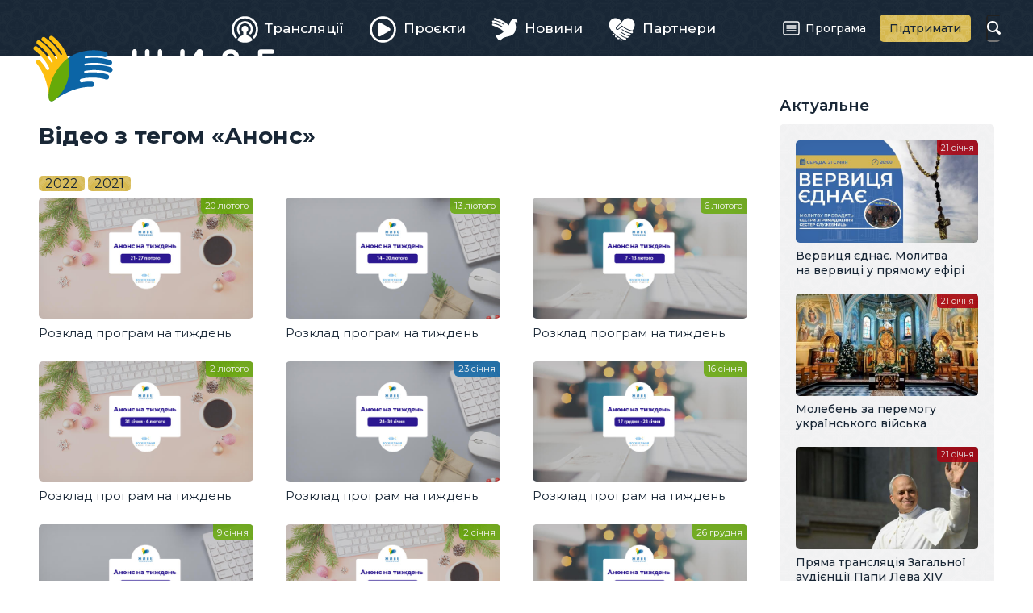

--- FILE ---
content_type: text/html; charset=utf-8
request_url: https://zhyve.tv/video/tag/%D0%90%D0%BD%D0%BE%D0%BD%D1%81/
body_size: 3148
content:
<!doctype html>

<html lang="uk" dir="ltr">

<head>
	<meta charset="utf-8">
	<meta name="viewport" content="width=device-width, initial-scale=1">
	<title>Відео з тегом «Анонс» • Живе телебачення</title>
	<meta property="og:type" content="website">
	<meta property="og:url" content="https://zhyve.tv/video/tag/%D0%90%D0%BD%D0%BE%D0%BD%D1%81/">
	<meta property="og:site_name" content="Живе телебачення">
	<meta property="og:title" content="Відео з тегом «Анонс»">
	<meta property="og:image" content="https://zhyve.tv/lib/og-image.png">
	<link rel="stylesheet" href="/lib/core.css?12">
	<script src="//ajax.googleapis.com/ajax/libs/jquery/3.6.1/jquery.min.js"></script>
	<script>window.jQuery || document.write('<script src="/lib/jquery.js"><\/script>')</script>
	<script src="/lib/core.js?12"></script>
	<link rel="alternate" type="application/rss+xml" title="Живе Телебачення" href="https://zhyve.tv/video/rss/" />

<script async src="https://www.googletagmanager.com/gtag/js?id=G-FTDSF4WE86"></script>
<script>
  window.dataLayer = window.dataLayer || [];
  function gtag(){dataLayer.push(arguments);}
  gtag('js', new Date());

  gtag('config', 'G-FTDSF4WE86');
</script>

</head>

<body class="content-page">

<header>
	<div class="wrapper">
		<a href="/" class="logo">
			<svg aria-hidden="true"><use xlink:href="/lib/art.svg#logo"/></svg>
			<b>Живе телебачення</b>
		</a>
	<nav class="main-menu">

		<div class="button" role="button" id="menu-button" aria-controls="menu" aria-haspopup="true" aria-expanded="false"><span><i></i></span><b>Головне меню</b></div>
		<ul class="menu" role="menu" id="menu" aria-labelledby="menu-button">
			<li><a href="/broadcast/" role="menuitem"><span><svg aria-hidden="true"><use xlink:href="/lib/art.svg#broadcast"/></svg>Трансляції</span></a></li>
			<li><a href="/projects/" role="menuitem"><span><svg aria-hidden="true"><use xlink:href="/lib/art.svg#projects"/></svg>Проєкти</span></a></li>
			<li><a href="/news/" role="menuitem"><span><svg aria-hidden="true"><use xlink:href="/lib/art.svg#news"/></svg>Новини</span></a></li>
			<li><a href="/partners/" role="menuitem"><span><svg aria-hidden="true"><use xlink:href="/lib/art.svg#partners"/></svg>Партнери</span></a></li>
			<li><a href="/program/" role="menuitem"><span><svg aria-hidden="true"><use xlink:href="/lib/art.svg#program"/></svg>Програма</span></a></li>
			<li><a href="/donate/" role="menuitem"><span><svg aria-hidden="true"><use xlink:href="/lib/art.svg#donate"/></svg>Підтримати</span></a></li>
		</ul>
	</nav>
		<form action="/video/" method="get" class="search">
			<input type="text" name="q" value="" maxlength="64" autocomplete="off">
			<b><svg aria-hidden="true"><use xlink:href="/lib/art.svg#search"/></svg></b>
		</form>
	</div>
</header>

<main>
	<article>
		<h1>Відео з тегом «Анонс»</h1>
		<div class="timeline">
			<span class="years">
				<a href="/video/tag/%D0%90%D0%BD%D0%BE%D0%BD%D1%81/2022/">2022</a>
				<a href="/video/tag/%D0%90%D0%BD%D0%BE%D0%BD%D1%81/2021/">2021</a>
			</span>
		</div>
		<div class="list">
			<a href="/video/3432-rozklad-program-na-tyzhden/" class="item">
				<span class="image">
					<img loading="lazy" src="/pub/video/b107db549d2b44c0.jpg" alt="Розклад програм на тиждень" />
					<ins></ins>
				</span>
				<span class="title">Розклад програм на тиждень</span>
				<span class="date">20 лютого</span>
			</a>
			<a href="/video/3405-rozklad-program-na-tyzhden/" class="item">
				<span class="image">
					<img loading="lazy" src="/pub/video/76e754123ca78140.jpg" alt="Розклад програм на тиждень" />
					<ins></ins>
				</span>
				<span class="title">Розклад програм на тиждень</span>
				<span class="date">13 лютого</span>
			</a>
			<a href="/video/3390-rozklad-program-na-tyzhden/" class="item">
				<span class="image">
					<img loading="lazy" src="/pub/video/e0d9285503fd1ae0.jpg" alt="Розклад програм на тиждень" />
					<ins></ins>
				</span>
				<span class="title">Розклад програм на тиждень</span>
				<span class="date"> 6 лютого</span>
			</a>
			<a href="/video/3376-rozklad-program-na-tyzhden/" class="item">
				<span class="image">
					<img loading="lazy" src="/pub/video/d4d8e20054d11ab0.jpg" alt="Розклад програм на тиждень" />
					<ins></ins>
				</span>
				<span class="title">Розклад програм на тиждень</span>
				<span class="date"> 2 лютого</span>
			</a>
			<a href="/video/3350-rozklad-program-na-tyzhden/" class="item project">
				<span class="image">
					<img loading="lazy" src="/pub/video/1980b23cdd27f4f0.jpg" alt="Розклад програм на тиждень" />
					<ins></ins>
				</span>
				<span class="title">Розклад програм на тиждень</span>
				<span class="date">23 січня</span>
			</a>
			<a href="/video/3322-rozklad-program-na-tyzhden/" class="item">
				<span class="image">
					<img loading="lazy" src="/pub/video/df78dde1b39bad60.jpg" alt="Розклад програм на тиждень" />
					<ins></ins>
				</span>
				<span class="title">Розклад програм на тиждень</span>
				<span class="date">16 січня</span>
			</a>
			<a href="/video/3305-rozklad-program-na-tyzhden/" class="item">
				<span class="image">
					<img loading="lazy" src="/pub/video/c6b09d072bef7950.jpg" alt="Розклад програм на тиждень" />
					<ins></ins>
				</span>
				<span class="title">Розклад програм на тиждень</span>
				<span class="date"> 9 січня</span>
			</a>
			<a href="/video/3291-rozklad-program-na-tyzhden/" class="item">
				<span class="image">
					<img loading="lazy" src="/pub/video/af08e7c7274c4c70.jpg" alt="Розклад програм на тиждень" />
					<ins></ins>
				</span>
				<span class="title">Розклад програм на тиждень</span>
				<span class="date"> 2 січня</span>
			</a>
			<a href="/video/3269-rozklad-program-na-tyzhden/" class="item">
				<span class="image">
					<img loading="lazy" src="/pub/video/49ccb3e0ab4391a0.jpg" alt="Розклад програм на тиждень" />
					<ins></ins>
				</span>
				<span class="title">Розклад програм на тиждень</span>
				<span class="date">26 грудня</span>
			</a>
			<a href="/video/3242-rozklad-program-na-tyzhden/" class="item">
				<span class="image">
					<img loading="lazy" src="/pub/video/9c87a11ab5aee230.jpg" alt="Розклад програм на тиждень" />
					<ins></ins>
				</span>
				<span class="title">Розклад програм на тиждень</span>
				<span class="date">19 грудня</span>
			</a>
			<a href="/video/3224-rozklad-program-na-tyzhden/" class="item">
				<span class="image">
					<img loading="lazy" src="/pub/video/893eb139514e6a10.jpg" alt="Розклад програм на тиждень" />
					<ins></ins>
				</span>
				<span class="title">Розклад програм на тиждень</span>
				<span class="date">12 грудня</span>
			</a>
			<a href="/video/3196-rozklad-program-na-tyzhden/" class="item">
				<span class="image">
					<img loading="lazy" src="/pub/video/bc3d56d9e23fffc0.jpg" alt="Розклад програм на тиждень" />
					<ins></ins>
				</span>
				<span class="title">Розклад програм на тиждень</span>
				<span class="date"> 5 грудня</span>
			</a>
			<a href="/video/3173-rozklad-program-na-tyzhden/" class="item">
				<span class="image">
					<img loading="lazy" src="/pub/video/8e00f721c2123690.jpg" alt="Розклад програм на тиждень" />
					<ins></ins>
				</span>
				<span class="title">Розклад програм на тиждень</span>
				<span class="date">28 листопада</span>
			</a>
			<a href="/video/3149-rozklad-program-na-tyzhden/" class="item">
				<span class="image">
					<img loading="lazy" src="/pub/video/e994a70eff883610.jpg" alt="Розклад програм на тиждень" />
					<ins></ins>
				</span>
				<span class="title">Розклад програм на тиждень</span>
				<span class="date">21 листопада</span>
			</a>
			<a href="/video/3131-rozklad-program-na-tyzhden/" class="item">
				<span class="image">
					<img loading="lazy" src="/pub/video/ecc27a40b95304e0.jpg" alt="Розклад програм на тиждень" />
					<ins></ins>
				</span>
				<span class="title">Розклад програм на тиждень</span>
				<span class="date">14 листопада</span>
			</a>
			<a href="/video/3113-rozklad-program-na-tyzhden/" class="item">
				<span class="image">
					<img loading="lazy" src="/pub/video/2fe4beb328cfb3c0.jpg" alt="Розклад програм на тиждень" />
					<ins></ins>
				</span>
				<span class="title">Розклад програм на тиждень</span>
				<span class="date"> 7 листопада</span>
			</a>
			<a href="/video/3085-rozklad-program-na-tyzhden/" class="item">
				<span class="image">
					<img loading="lazy" src="/pub/video/90f709ecf724f0e0.jpg" alt="Розклад програм на тиждень" />
					<ins></ins>
				</span>
				<span class="title">Розклад програм на тиждень</span>
				<span class="date">31 жовтня</span>
			</a>
			<a href="/video/3063-rozklad-program-na-tyzhden/" class="item">
				<span class="image">
					<img loading="lazy" src="/pub/video/0a0a22e7ca9078a0.jpg" alt="Розклад програм на тиждень" />
					<ins></ins>
				</span>
				<span class="title">Розклад програм на тиждень</span>
				<span class="date">24 жовтня</span>
			</a>
		</div>
		<div class="pages" aria-label="Сторінки">
			<span class="active" aria-label="Сторінка 1" aria-current="page"><b aria-hidden="true">1</b></span>
			<a href="/video/tag/%D0%90%D0%BD%D0%BE%D0%BD%D1%81/?page=2" role="button" aria-label="Сторінка 2"><b aria-hidden="true">2</b></a>
			<a href="/video/tag/%D0%90%D0%BD%D0%BE%D0%BD%D1%81/?page=3" role="button" aria-label="Сторінка 3"><b aria-hidden="true">3</b></a>
			<a href="/video/tag/%D0%90%D0%BD%D0%BE%D0%BD%D1%81/?page=2" class="next" role="button" aria-label="Наступна сторінка"><svg aria-hidden="true"><use xlink:href="/lib/art.svg#next"/></svg></a>
		</div>
	</article>
	<aside>
		<div class="wrapper">

			<h3>Актуальне</h3>
		<div class="list">
			<a href="/video/8511-vervytsya-ednae-molytva-na-vervytsi-u-pryamomu-efiri/" class="item broadcast">
				<span class="image">
					<img loading="lazy" src="/pub/video/11a8632ce6ef4980.jpg" alt="Вервиця єднає. Молитва на вервиці у прямому ефірі" />
					<ins></ins>
				</span>
				<span class="title">Вервиця єднає. Молитва на вервиці у прямому ефірі</span>
				<span class="date">21 січня</span>
			</a>
			<a href="/video/8524-moleben-za-peremogu-ukraynskogo-viyska/" class="item broadcast">
				<span class="image">
					<img loading="lazy" src="/pub/video/49018a6af926bd40.jpg" alt="Молебень за перемогу українського війська" />
					<ins></ins>
				</span>
				<span class="title">Молебень за перемогу українського війська</span>
				<span class="date">21 січня</span>
			</a>
			<a href="/video/8525-pryama-translyatsiya-zagalnoy-audientsiy-papy-leva-xiv/" class="item broadcast">
				<span class="image">
					<img loading="lazy" src="/pub/video/8cdba6e65ffa8970.jpg" alt="Пряма трансляція Загальної аудієнції Папи Лева XIV " />
					<ins></ins>
				</span>
				<span class="title">Пряма трансляція Загальної аудієнції Папи Лева XIV </span>
				<span class="date">21 січня</span>
			</a>
			<a href="/video/8510-vervytsya-ednae-molytva-na-vervytsi-u-pryamomu-efiri/" class="item broadcast">
				<span class="image">
					<img loading="lazy" src="/pub/video/31a6e33ddc6064c0.jpg" alt="Вервиця єднає. Молитва на вервиці у прямому ефірі" />
					<ins></ins>
				</span>
				<span class="title">Вервиця єднає. Молитва на вервиці у прямому ефірі</span>
				<span class="date">20 січня</span>
			</a>
		</div>

			<h3>Анонси</h3>
		<div class="list announces">
			<a href="/video/8527-moleben-za-peremogu-ukraynskogo-viyska/" class="item broadcast">
				<span class="image">
					<img loading="lazy" src="/pub/video/d6a56e5e4e903630.jpg" alt="Молебень за перемогу українського війська" />
					<ins></ins>
				<span class="date">22 січня, <i>12:00</i></span>\
				</span>
				<span class="title">Молебень за перемогу українського війська</span>
			</a>
			<a href="/video/8512-vervytsya-ednae-molytva-na-vervytsi-u-pryamomu-efiri/" class="item broadcast">
				<span class="image">
					<img loading="lazy" src="/pub/video/57dd2037ec4d4f10.jpg" alt="Вервиця єднає. Молитва на вервиці у прямому ефірі" />
					<ins></ins>
				<span class="date">22 січня, <i>20:00</i></span>\
				</span>
				<span class="title">Вервиця єднає. Молитва на вервиці у прямому ефірі</span>
			</a>
			<a href="/video/8528-moleben-za-peremogu-ukraynskogo-viyska/" class="item broadcast">
				<span class="image">
					<img loading="lazy" src="/pub/video/d45bc95e935511c0.jpg" alt="Молебень за перемогу українського війська" />
					<ins></ins>
				<span class="date">23 січня, <i>12:00</i></span>\
				</span>
				<span class="title">Молебень за перемогу українського війська</span>
			</a>
			<a href="/video/8531-mizhtserkovna-molytva-za-ednist-hrystyyan-patriarshyy-sobor-ugkts-24-01-2026/" class="item broadcast">
				<span class="image">
					<img loading="lazy" src="/pub/video/806f0cb5874c0f80.jpg" alt="Міжцерковна молитва за єдність християн | Патріарший собор УГКЦ, 24.01.2026" />
					<ins></ins>
				<span class="date">24 січня, <i>18:00</i></span>\
				</span>
				<span class="title">Міжцерковна молитва за єдність християн | Патріарший собор УГКЦ, 24.01.2026</span>
			</a>
		</div>

		</div>
	</aside>
</main>

<div class="ugcc">
	<div class="wrapper">
		<div class="e-ugcc-news"></div>
	</div>
</div>

<footer>
	<div class="wrapper">
		<div class="left">
			<svg class="logo" aria-hidden="true"><use xlink:href="/lib/art.svg#logo-big"/></svg>
			<div class="copyrights">© 2015–2024 Живе ТБ.<br>Всі права застережено.</div>
			<div class="cawas">Developed by <a href="https://cawas.com/" target="_blank">Cawas Ltd</a>.</div>
		</div>
		<div class="right">
			<ul class="menu" role="menu">
				<li><a href="/info/about/" role="menuitem">Про нас</a></li>
				<li><a href="/info/blog/" role="menuitem">Блог</a></li>
				<li><a href="/info/contacts/" role="menuitem">Контакти</a></li>
			</ul>
			<div class="stats">
				<div><span>276+</span><small>тисяч</small><a href="https://www.youtube.com/@ugcctv" class="youtube" target="_blank"><svg aria-hidden="true"><use xlink:href="/lib/art.svg#youtube"/></svg></a>YouTube</div>
				<div><span>347+</span><small>тисяч</small><a href="https://www.facebook.com/zhyve.tv" class="facebook" target="_blank"><svg aria-hidden="true"><use xlink:href="/lib/art.svg#facebook"/></svg></a>Facebook</div>
				<div><span>21+</span><small>тисяч</small><a href="https://www.instagram.com/tv.ugcc/" class="instagram" target="_blank"><svg aria-hidden="true"><use xlink:href="/lib/art.svg#instagram"/></svg></a>Instagram</div>
			</div>
		</div>
	</div>
</footer>

<script defer src="https://static.cloudflareinsights.com/beacon.min.js/vcd15cbe7772f49c399c6a5babf22c1241717689176015" integrity="sha512-ZpsOmlRQV6y907TI0dKBHq9Md29nnaEIPlkf84rnaERnq6zvWvPUqr2ft8M1aS28oN72PdrCzSjY4U6VaAw1EQ==" data-cf-beacon='{"version":"2024.11.0","token":"db5a45dbfb314f1fb80d108c8c0d751b","r":1,"server_timing":{"name":{"cfCacheStatus":true,"cfEdge":true,"cfExtPri":true,"cfL4":true,"cfOrigin":true,"cfSpeedBrain":true},"location_startswith":null}}' crossorigin="anonymous"></script>
</body>

</html>